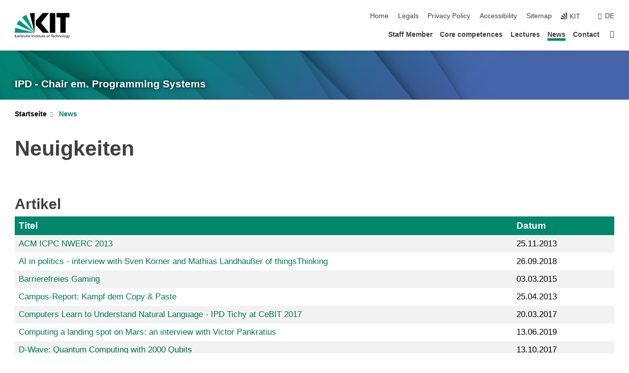

--- FILE ---
content_type: text/html; charset=UTF-8
request_url: https://ps.ipd.kit.edu/english/415.php?sort_table=533&sort_field=titel&sort_order=SORT_ASC
body_size: 9828
content:
<!DOCTYPE html>
<html class="no-js" lang="en-gb">

    <head><!-- PageID 415 -->        <meta charset="utf-8">
<meta http-equiv="X-UA-Compatible" content="IE=edge">
<meta name="format-detection" content="telephone=no">
<meta name="viewport" content="width=device-width, initial-scale=1.0">
<meta name="theme-color" content="#009682">
<link rel="search" type="application/opensearchdescription+xml" href="https://www.kit.edu/opensearch.xml" title="KIT Search" />

<link rel="stylesheet" href="https://static.scc.kit.edu/fancybox/dist/jquery.fancybox.min.css" />
<link rel="stylesheet" href="https://static.scc.kit.edu/kit-2020/fontawesome/css/all.min.css">

<link rel="stylesheet" type="text/css" href="/english/31.php" />

<link rel="stylesheet" type="text/css" href="/english/7.php.css">
            







<link rel="alternate" href="/415.php" hreflang="de-DE">
<link rel="alternate" href="/english/415.php" hreflang="en-US">
<meta name="author" content="Scheller, Andrea (IPD)" />
<meta name="DC.Creator" content="Scheller, Andrea (IPD)" />
<meta name="DC.Date" content="03.05.2023 12:05" />
<meta name="DC.Publisher" content="Scheller, Andrea (IPD)" />
<meta name="DC.Contributor" content="Scheller, Andrea (IPD)" />
<meta name="DC.Identifier" content="" />
<meta name="DC.Language" content="en-gb" />
<meta name="DC.Relation" content="" />
<meta name="DC.Type" content="Text" />
<meta name="DC.Format" content="text/html" />
<meta name="DC.Coverage" content="KIT" />
<meta name="DC.Rights" content="Alle Rechte liegen beim Autor siehe Impressum" />

    <meta name="description" content="" />
    <meta name="Keywords" content="" />
    <!-- <meta http-equiv="cleartype" content="on" /> -->
    

<meta name="KIT.visibility" content="external" />
<link rel="shortcut icon" type="image/x-icon" href="/img/intern/favicon.ico" />










<script src="https://static.scc.kit.edu/kit-2020/js/legacy-compat.js"></script>
<script src="https://static.scc.kit.edu/kit-2020/js/jquery-3.4.1.min.js"></script>
<script src="https://static.scc.kit.edu/kit-2020/js/main.js"></script>
<script src="https://static.scc.kit.edu/kit-2020/js/kit.js"></script>
<script src="https://static.scc.kit.edu/fancybox/dist/jquery.fancybox.min.js"></script>


    <base target="_top" />
    <script src="/english/38.js"></script>


















 
 
 
 
        
        <script>document.documentElement.classList.remove('no-js');</script>
        <meta name="projguid" content="E90407C0299E4CBA8CC242B88831042A" />
        <meta name="pageguid" content="CB1B1E1C1DEC47A29801AF6EA0E2C65B" />
        <meta name="is_public" content="true" />
                
        
                
                        <meta name="DC.Title" content="KIT - Prof. em. Dr. Walter F. TichyNews" /><title>KIT - Prof. em. Dr. Walter F. TichyNews</title>        
        
    </head>
    <body  class="oe-page" vocab="http://schema.org/" typeof="WebPage">
        
        

    
    
    
    
    
    
    
    
    
    
    
    
    
    
    
    
    
    
    
    
    
    
    
    
    
    
    
    
    
        <header class="page-header">
            <div class="content-wrap">
            
                <div class="logo"><a href="https://www.kit.edu/english/" title="KIT-Homepage"><svg xmlns:dc="http://purl.org/dc/elements/1.1/" xmlns:cc="http://creativecommons.org/ns#" xmlns:rdf="http://www.w3.org/1999/02/22-rdf-syntax-ns#" xmlns:svg="http://www.w3.org/2000/svg" xmlns="http://www.w3.org/2000/svg" viewBox="0 0 262.42667 118.96" height="118.96" width="262.42667" xml:space="preserve" id="svg2" version="1.1">
    <title id="kit-logo-alt-title">KIT - Karlsruhe Institute of Technology</title>
    <metadata id="metadata8">
        <rdf:RDF>
            <cc:Work rdf:about="">
                <dc:format>image/svg+xml</dc:format>
                <dc:type rdf:resource="http://purl.org/dc/dcmitype/StillImage" />
            </cc:Work>
        </rdf:RDF>
    </metadata>
    <defs id="defs6" />
    <g transform="matrix(1.3333333,0,0,-1.3333333,0,118.96)" id="g10">
        <g transform="scale(0.1)" id="g12">
            <path id="path14" style="fill:#000000;fill-opacity:1;fill-rule:evenodd;stroke:none" d="M 1223.53,190.918 H 1009.7 L 755.531,463.789 V 620.031 L 1001.77,892.188 H 1222.1 L 938.406,539.391 1223.53,190.918 Z m 224.64,0 h -192.24 v 700.551 h 192.24 V 190.918 Z m 509.05,700.551 h -462.97 v -157.68 h 135.37 V 190.195 h 192.23 v 543.594 h 135.37 v 157.68 0" />
            <path id="path16" style="fill:#000000;fill-opacity:1;fill-rule:evenodd;stroke:none" d="m 709.449,190.918 v 0 0 0 0" />
            <path id="path18" style="fill:#000000;fill-opacity:1;fill-rule:evenodd;stroke:none" d="m 709.449,190.918 v 0 0 0 0" />
            <path id="path20" style="fill:#009682;fill-opacity:1;fill-rule:evenodd;stroke:none" d="M 161.527,635.148 C 124.809,590.508 93.1289,541.547 68.6484,488.988 L 709.449,190.918 161.527,635.148 v 0" />
            <path id="path22" style="fill:#009682;fill-opacity:1;fill-rule:evenodd;stroke:none" d="M 709.449,190.918 410.648,826.672 C 357.367,802.188 308.406,771.949 263.77,735.949 L 709.449,190.918 v 0 0" />
            <path id="path24" style="fill:#000000;fill-opacity:1;fill-rule:evenodd;stroke:none" d="m 709.449,190.918 0.723,700.551 c -2.164,0 -3.602,0 -5.762,0 -56.883,0 -112.32,-7.199 -165.601,-20.16 l 170.64,-680.391 v 0 0" />
            <path id="path26" style="fill:#000000;fill-opacity:1;fill-rule:evenodd;stroke:none" d="m 709.449,190.918 v 0 0 0 0 0" />
            <path id="path28" style="fill:#000000;fill-opacity:1;fill-rule:evenodd;stroke:none" d="m 709.449,190.918 v 0 0 0 0 0" /> 
            <path id="path30" style="fill:#009682;fill-opacity:1;fill-rule:evenodd;stroke:none" d="M 22.5703,362.266 C 8.16797,307.539 0.972656,249.941 0.25,190.918 H 709.449 L 22.5703,362.266 v 0" />
            <g class="logo-text">
                <path id="path32" style="fill:#000000;fill-opacity:1;fill-rule:nonzero;stroke:none" d="M 0,28.4375 H 12.8008 V 72.2266 L 52.6133,28.4375 H 71.3047 L 25.9844,75.5469 67.9766,117.793 H 50.9531 L 12.8008,78.4961 V 117.793 H 0 v -89.3555 0" />
                <path id="path34" style="fill:#000000;fill-opacity:1;fill-rule:nonzero;stroke:none" d="m 122.383,53.7891 c 0,-9.7266 -6.274,-17.168 -18.18,-17.168 -5.4999,0 -12.1639,3.7109 -12.1639,10.625 0,11.5234 16.1369,12.5586 22.6639,12.5586 2.559,0 5.117,-0.2539 7.68,-0.2539 V 53.7891 Z M 87.3047,78.8672 c 4.8672,4.1016 12.1641,6.6601 18.9453,6.6601 12.035,0 16.133,-5.7617 16.133,-17.0312 -4.738,0.2539 -8.067,0.2539 -12.805,0.2539 -12.4139,0 -30.3397,-5.1172 -30.3397,-21.5039 0,-14.1992 9.8594,-20.3711 23.9417,-20.3711 11.008,0 17.406,6.0352 20.222,10 h 0.258 v -8.4375 h 11.266 c -0.258,1.9141 -0.512,5.3711 -0.512,12.793 v 27.0117 c 0,17.793 -7.555,27.0117 -26.238,27.0117 -8.3283,0 -15.4963,-2.5586 -21.5119,-6.1328 l 0.6406,-10.2539 v 0" />
                <path id="path36" style="fill:#000000;fill-opacity:1;fill-rule:nonzero;stroke:none" d="m 154.77,28.4375 h 12.031 v 29.707 c 0,16.3672 7.043,26.6211 17.793,26.6211 2.051,0 4.484,-0.2539 6.66,-1.1523 v 10.7422 c -2.559,0.5273 -4.356,0.8984 -7.938,0.8984 -6.91,0 -13.824,-4.8633 -17.027,-11.6406 h -0.254 V 93.7305 H 154.77 v -65.293 0" />
                <path id="path38" style="fill:#000000;fill-opacity:1;fill-rule:nonzero;stroke:none" d="m 206.105,28.4375 h 12.036 v 96.0155 h -12.036 v -96.0155 0" />
                <path id="path40" style="fill:#000000;fill-opacity:1;fill-rule:nonzero;stroke:none" d="m 234.652,30.4883 c 5.504,-2.9688 11.778,-3.6133 17.922,-3.6133 11.649,0 22.785,6.4258 22.785,20.3711 0,20.8789 -28.289,17.0312 -28.289,30.3516 0,5.3711 5.375,7.9296 11.52,7.9296 2.816,0 9.984,-1.6601 12.676,-3.3203 l 1.019,10.4883 c -4.734,1.4063 -9.34,2.5586 -14.976,2.5586 -12.93,0 -23.039,-6.5234 -23.039,-20.0976 0,-18.3008 28.289,-17.2852 28.289,-29.1797 0,-7.0508 -6.782,-9.3555 -12.289,-9.3555 -3.457,0 -10.243,1.543 -14.977,4.6094 l -0.641,-10.7422 v 0" />
                <path id="path42" style="fill:#000000;fill-opacity:1;fill-rule:nonzero;stroke:none" d="m 289.957,28.4375 h 12.031 v 29.707 c 0,16.3672 7.039,26.6211 17.793,26.6211 2.051,0 4.481,-0.2539 6.66,-1.1523 v 10.7422 c -2.558,0.5273 -4.355,0.8984 -7.941,0.8984 -6.914,0 -13.82,-4.8633 -17.023,-11.6406 h -0.254 v 10.1172 h -11.266 v -65.293 0" />
                <path id="path44" style="fill:#000000;fill-opacity:1;fill-rule:nonzero;stroke:none" d="M 397.484,93.7305 H 385.453 V 63.5156 c 0,-15.8789 -6.14,-26.8945 -19.844,-26.8945 -10.496,0.6445 -13.824,8.0664 -13.824,23.3008 V 93.7305 H 339.758 V 54.9414 c 0,-17.5391 7.547,-28.0664 24.445,-28.0664 9.09,0 17.793,4.5117 21.379,11.9336 h 0.258 V 28.4375 h 11.644 v 65.293 0" />
                <path id="path46" style="fill:#000000;fill-opacity:1;fill-rule:nonzero;stroke:none" d="M 417.969,28.4375 H 430 v 30.2148 c 0,15.8594 6.148,26.875 19.844,26.875 10.5,-0.6445 13.824,-8.0664 13.824,-23.3007 V 28.4375 h 12.035 v 38.7891 c 0,17.539 -7.555,28.0273 -24.453,28.0273 -9.086,0 -16.641,-3.9648 -20.992,-10.8789 H 430 v 40.078 h -12.031 v -96.0155 0" />
                <path id="path48" style="fill:#000000;fill-opacity:1;fill-rule:nonzero;stroke:none" d="m 504.633,67.3438 c 0.894,8.457 5.762,18.1835 17.539,18.1835 10.367,0 16.258,-8.1835 16.258,-18.1835 h -33.797 z m 41.601,-24.1797 c -2.941,-2.4414 -12.156,-6.543 -20.097,-6.543 -11.391,0 -21.504,8.8477 -21.504,21.7773 h 46.597 c 0,20.9961 -7.042,36.8555 -28.804,36.8555 -18.434,0 -30.594,-13.6914 -30.594,-33.0273 0,-21.25 10.625,-35.3516 33.793,-35.3516 10.754,0 16,2.5781 20.609,4.2578 v 12.0313 0" />
                <path id="path50" style="fill:#000000;fill-opacity:1;fill-rule:nonzero;stroke:none" d="m 604.102,28.4375 h 12.796 v 89.3555 h -12.796 v -89.3555 0" />
                <path id="path52" style="fill:#000000;fill-opacity:1;fill-rule:nonzero;stroke:none" d="m 638.535,28.4375 h 12.035 v 30.2148 c 0,15.8594 6.145,26.875 19.84,26.875 10.496,-0.6445 13.828,-8.0664 13.828,-23.3007 V 28.4375 h 12.032 v 38.7891 c 0,17.539 -7.547,28.0273 -24.45,28.0273 -9.09,0 -17.797,-4.4726 -21.375,-11.8945 h -0.257 v 10.3711 h -11.653 v -65.293 0" />
                <path id="path54" style="fill:#000000;fill-opacity:1;fill-rule:nonzero;stroke:none" d="m 711.25,30.4883 c 5.504,-2.9688 11.777,-3.6133 17.922,-3.6133 11.648,0 22.781,6.4258 22.781,20.3711 0,20.8789 -28.285,17.0312 -28.285,30.3516 0,5.3711 5.371,7.9296 11.52,7.9296 2.816,0 9.984,-1.6601 12.671,-3.3203 l 1.024,10.4883 c -4.738,1.4063 -9.34,2.5586 -14.977,2.5586 -12.929,0 -23.043,-6.5234 -23.043,-20.0976 0,-18.3008 28.293,-17.2852 28.293,-29.1797 0,-7.0508 -6.785,-9.3555 -12.293,-9.3555 -3.457,0 -10.238,1.543 -14.972,4.6094 L 711.25,30.4883 v 0" />
                <path id="path56" style="fill:#000000;fill-opacity:1;fill-rule:nonzero;stroke:none" d="M 801.246,93.7305 H 783.961 V 112.676 L 771.93,108.828 V 93.7305 H 757.207 V 83.9844 H 771.93 V 45.8398 c 0,-13.0468 7.675,-18.9648 20.097,-18.9648 3.836,0 7.547,1.0352 10.239,1.8164 v 10.2344 c -1.793,-1.1524 -4.485,-2.3047 -8.196,-2.3047 -5.5,0 -10.109,4.1016 -10.109,11.6602 v 35.7031 h 17.285 v 9.7461 0" />
                <path id="path58" style="fill:#000000;fill-opacity:1;fill-rule:nonzero;stroke:none" d="M 830.688,121.895 H 817.117 V 108.32 h 13.571 v 13.575 z M 817.887,28.4375 h 12.031 v 65.293 h -12.031 v -65.293 0" />
                <path id="path60" style="fill:#000000;fill-opacity:1;fill-rule:nonzero;stroke:none" d="m 886.633,93.7305 h -17.285 v 18.9455 l -12.035,-3.848 V 93.7305 h -14.719 v -9.7461 h 14.719 V 45.8398 c 0,-13.0468 7.683,-18.9648 20.097,-18.9648 3.844,0 7.551,1.0352 10.242,1.8164 v 10.2344 c -1.789,-1.1524 -4.476,-2.3047 -8.195,-2.3047 -5.504,0 -10.109,4.1016 -10.109,11.6602 v 35.7031 h 17.285 v 9.7461 0" />
                <path id="path62" style="fill:#000000;fill-opacity:1;fill-rule:nonzero;stroke:none" d="M 959.469,93.7305 H 947.438 V 63.5156 c 0,-15.8789 -6.145,-26.8945 -19.844,-26.8945 -10.5,0.6445 -13.824,8.0664 -13.824,23.3008 V 93.7305 H 901.734 V 54.9414 c 0,-17.5391 7.551,-28.0664 24.454,-28.0664 9.085,0 17.792,4.5117 21.375,11.9336 h 0.257 V 28.4375 h 11.649 v 65.293 0" />
                <path id="path64" style="fill:#000000;fill-opacity:1;fill-rule:nonzero;stroke:none" d="m 1014.64,93.7305 h -17.277 v 18.9455 l -12.035,-3.848 V 93.7305 h -14.723 v -9.7461 h 14.723 V 45.8398 c 0,-13.0468 7.68,-18.9648 20.102,-18.9648 3.84,0 7.55,1.0352 10.23,1.8164 v 10.2344 c -1.78,-1.1524 -4.48,-2.3047 -8.19,-2.3047 -5.5,0 -10.107,4.1016 -10.107,11.6602 v 35.7031 h 17.277 v 9.7461 0" />
                <path id="path66" style="fill:#000000;fill-opacity:1;fill-rule:nonzero;stroke:none" d="m 1038.2,67.3438 c 0.89,8.457 5.76,18.1835 17.53,18.1835 10.37,0 16.26,-8.1835 16.26,-18.1835 h -33.79 z m 41.6,-24.1797 c -2.94,-2.4414 -12.15,-6.543 -20.09,-6.543 -11.4,0 -21.51,8.8477 -21.51,21.7773 h 46.59 c 0,20.9961 -7.04,36.8555 -28.79,36.8555 -18.44,0 -30.61,-13.6914 -30.61,-33.0273 0,-21.25 10.64,-35.3516 33.8,-35.3516 10.75,0 16.01,2.5781 20.61,4.2578 v 12.0313 0" />
                <path id="path68" style="fill:#000000;fill-opacity:1;fill-rule:nonzero;stroke:none" d="m 1144.96,61.0742 c 0,12.4219 7.56,24.4531 20.48,24.4531 12.8,0 20.36,-12.0312 20.36,-24.4531 0,-11.6406 -6.27,-24.4531 -20.36,-24.4531 -14.21,0 -20.48,12.8125 -20.48,24.4531 z m -12.8,0 c 0,-18.6914 13.57,-34.1992 33.28,-34.1992 19.59,0 33.16,15.5078 33.16,34.1992 0,19.8438 -13.32,34.1797 -33.16,34.1797 -19.96,0 -33.28,-14.3359 -33.28,-34.1797 v 0" />
                <path id="path70" style="fill:#000000;fill-opacity:1;fill-rule:nonzero;stroke:none" d="m 1222.54,28.4375 h 12.03 v 55.5469 h 17.29 v 9.7461 h -17.29 v 7.0315 c 0,8.828 1.28,15.488 11.65,15.488 2.05,0 4.36,-0.254 5.76,-0.762 l 0.51,9.727 c -2.43,0.39 -4.99,0.762 -8.07,0.762 -17.79,0 -21.88,-10.372 -21.88,-26.2309 v -6.0156 h -15.36 v -9.7461 h 15.36 v -55.5469 0" />
                <path id="path72" style="fill:#000000;fill-opacity:1;fill-rule:nonzero;stroke:none" d="m 1319.06,28.4375 h 12.81 v 78.0855 h 27.77 v 11.27 h -68.36 v -11.27 h 27.78 v -78.0855 0" />
                <path id="path74" style="fill:#000000;fill-opacity:1;fill-rule:nonzero;stroke:none" d="m 1370.27,67.3438 c 0.89,8.457 5.76,18.1835 17.53,18.1835 10.37,0 16.26,-8.1835 16.26,-18.1835 h -33.79 z m 41.61,-24.1797 c -2.95,-2.4414 -12.16,-6.543 -20.1,-6.543 -11.4,0 -21.51,8.8477 -21.51,21.7773 h 46.6 c 0,20.9961 -7.05,36.8555 -28.8,36.8555 -18.44,0 -30.61,-13.6914 -30.61,-33.0273 0,-21.25 10.64,-35.3516 33.8,-35.3516 10.75,0 16.01,2.5781 20.62,4.2578 v 12.0313 0" />
                <path id="path76" style="fill:#000000;fill-opacity:1;fill-rule:nonzero;stroke:none" d="m 1475.5,92.6953 c -3.46,1.4063 -9.73,2.5586 -14.6,2.5586 -19.96,0 -33.28,-14.3359 -33.28,-34.1797 0,-18.6914 13.57,-34.1992 33.28,-34.1992 4.35,0 10.12,0.3906 15.11,2.7148 l -0.89,10.7422 c -3.72,-2.4218 -8.84,-3.7109 -12.93,-3.7109 -15.5,0 -21.77,12.8125 -21.77,24.4531 0,12.4219 7.56,24.4531 21,24.4531 3.83,0 8.44,-0.8984 13.05,-2.8125 l 1.03,9.9805 v 0" />
                <path id="path78" style="fill:#000000;fill-opacity:1;fill-rule:nonzero;stroke:none" d="m 1489.83,28.4375 h 12.04 v 30.2148 c 0,15.8594 6.14,26.875 19.84,26.875 10.5,-0.6445 13.82,-8.0664 13.82,-23.3007 V 28.4375 h 12.04 v 38.7891 c 0,17.539 -7.56,28.0273 -24.45,28.0273 -9.1,0 -16.65,-3.9648 -21,-10.8789 h -0.25 v 40.078 h -12.04 v -96.0155 0" />
                <path id="path80" style="fill:#000000;fill-opacity:1;fill-rule:nonzero;stroke:none" d="m 1568.05,28.4375 h 12.03 v 30.2148 c 0,15.8594 6.15,26.875 19.84,26.875 10.5,-0.6445 13.83,-8.0664 13.83,-23.3007 V 28.4375 h 12.03 v 38.7891 c 0,17.539 -7.55,28.0273 -24.45,28.0273 -9.08,0 -17.79,-4.4726 -21.38,-11.8945 h -0.25 v 10.3711 h -11.65 v -65.293 0" />
                <path id="path82" style="fill:#000000;fill-opacity:1;fill-rule:nonzero;stroke:none" d="m 1654.72,61.0742 c 0,12.4219 7.55,24.4531 20.48,24.4531 12.8,0 20.35,-12.0312 20.35,-24.4531 0,-11.6406 -6.27,-24.4531 -20.35,-24.4531 -14.21,0 -20.48,12.8125 -20.48,24.4531 z m -12.81,0 c 0,-18.6914 13.57,-34.1992 33.29,-34.1992 19.58,0 33.15,15.5078 33.15,34.1992 0,19.8438 -13.31,34.1797 -33.15,34.1797 -19.98,0 -33.29,-14.3359 -33.29,-34.1797 v 0" />
                <path id="path84" style="fill:#000000;fill-opacity:1;fill-rule:nonzero;stroke:none" d="m 1726.02,28.4375 h 12.03 v 96.0155 h -12.03 v -96.0155 0" />
                <path id="path86" style="fill:#000000;fill-opacity:1;fill-rule:nonzero;stroke:none" d="m 1768.52,61.0742 c 0,12.4219 7.54,24.4531 20.47,24.4531 12.81,0 20.37,-12.0312 20.37,-24.4531 0,-11.6406 -6.28,-24.4531 -20.37,-24.4531 -14.2,0 -20.47,12.8125 -20.47,24.4531 z m -12.81,0 c 0,-18.6914 13.57,-34.1992 33.28,-34.1992 19.59,0 33.16,15.5078 33.16,34.1992 0,19.8438 -13.31,34.1797 -33.16,34.1797 -19.97,0 -33.28,-14.3359 -33.28,-34.1797 v 0" />
                <path id="path88" style="fill:#000000;fill-opacity:1;fill-rule:nonzero;stroke:none" d="m 1864.9,38.1641 c -11.26,0 -18.17,10.7617 -18.17,23.0468 0,11.1329 6.01,24.3164 18.17,24.3164 12.81,0 19.08,-11.6406 19.08,-25.2148 0,-12.168 -7.81,-22.1484 -19.08,-22.1484 z m 31.12,55.5664 h -11.15 v -9.7461 h -0.25 c -3.58,7.0508 -9.98,11.2695 -21.5,11.2695 -19.72,0 -29.19,-17.9101 -29.19,-34.6875 0,-16.8945 9.21,-32.1289 27.91,-32.1289 8.32,0 16.76,3.3203 21.89,10.1172 h 0.25 v -6.4063 c 0,-13.8476 -7.55,-22.42184 -20.22,-22.42184 -8.84,0 -14.35,1.66014 -23.55,5.87894 L 1838.93,4.47266 C 1849.41,0.898438 1855.43,0 1862.34,0 c 23.43,0 33.68,11.3867 33.68,31.25 v 62.4805 0" />
                <path id="path90" style="fill:#000000;fill-opacity:1;fill-rule:nonzero;stroke:none" d="M 1910.87,0.898438 C 1913.04,0.507813 1915.21,0 1919.05,0 c 15.88,0 20.62,14.4531 25.1,27.0117 l 24.06,66.7188 h -12.16 L 1938.13,39.707 h -0.26 l -17.53,54.0235 h -13.19 L 1929.3,32.793 c 0.77,-2.1875 2.3,-5.5274 2.3,-6.9336 0,-1.2891 -3.58,-16.13284 -14.33,-16.13284 -2.06,0 -4.1,0.50784 -5.64,1.01564 l -0.76,-9.843762 v 0" />
            </g>
        </g>
    </g>
</svg></a></div>
            
            
                <div class="navigation">
                    <button class="burger"><svg class="burger-icon" xmlns="http://www.w3.org/2000/svg" xmlns:xlink="http://www.w3.org/1999/xlink" x="0px" y="0px" viewBox="0 0 300 274.5" width="300px" height="274.5px">
    <rect class="burger-top" y="214.4" width="300" height="60.1"/>
    <rect class="burger-middle" y="107.2" width="300" height="60.1"/>
    <rect class="burger-bottom" y="0" width="300" height="60.1"/>
</svg></button>
                    <a id="logo_oe_name" href="/english/index.php">IPD - Chair em. Programming Systems</a>
                    <div class="navigation-meta">
                        <ul class="navigation-meta-links">
                            <li aria-label="skip navigation"><a href="#main_content" class="skip_navigation" tabindex="1" accesskey="2">skip navigation</a></li>

                            <li><a accesskey="1" title="startpage" href="/english/index.php">Home</a></li>
<li><a accesskey="8" href="/english/legals.php">Legals</a></li>

<li><a href="/english/datenschutz.php">Privacy Policy</a></li>

<li><a href="https://www.kit.edu/redirect.php?page=barriere&lang=ENG" target="\#A4636DEABB59442D84DAA4CDE1C05730">Accessibility</a></li>

<li><a accesskey="3" href="/english/42.php">Sitemap</a></li>

                            
                            <li><a href="https://www.kit.edu/english/" title="KIT-Homepage"><span class="svg-icon"><svg xmlns="http://www.w3.org/2000/svg" xmlns:xlink="http://www.w3.org/1999/xlink" x="0px" y="0px" viewBox="0 0 299.4 295.7" width="299.4px" height="295.7px" role="img"><title></title><polygon points="299.3,295.7 299.3,295.6 299.3,295.6 "/><polygon points="299.3,295.6 299.3,295.6 299.3,295.6 "/><path d="M67.9,108.1c-15.6,18.9-28.8,39.6-39.3,61.7l270.6,125.9L67.9,108.1z"/><path d="M299.2,295.6L173,27.2c-22.2,10.2-43,23.1-62,38.4l188.3,230.1L299.2,295.6z"/><polygon points="299.3,295.6 299.3,295.6 299.3,295.6 299.3,295.5 "/><polygon points="299.3,295.6 299.3,295.6 299.3,295.6 299.3,295.5 "/><path d="M9.3,223.2c-6.1,23.7-9.2,48-9.3,72.5h299.2L9.3,223.2z"/><path d="M299.3,295.6l0.1-295.6c-0.8,0-1.5-0.1-2.2-0.1c-23.6,0-47,2.8-69.9,8.4L299.3,295.6L299.3,295.6z"/></svg></span><span>KIT</span></a></li>
                            
                        </ul>
                        <div class="navigation-language"><ul><li><a href="/415.php">de</a></li></ul></div>                    </div>
                    <nav class="navigation-main">
                        <ul class="navigation-l1"><li class=""><a href="/english/176.php">Staff Member</a></li><li class="flyout "><a href="/english/413.php">Core competences</a><div class="dropdown"><ul class="navigation-breadcrumb"><li class="home"><button><span>Start</span></button></li><li><span>Core competences</span></li></ul><a class="parent" href="/english/413.php">Core competences</a><ul class="navigation-l2"><li class="has-submenu "><a href="/english/180.php">Projects</a><div class="submenu"><ul class="navigation-breadcrumb"><li class="home"><button><span>Start</span></button></li><li><button>Core competences</button></li><li><span>Projects</span></li></ul><a class="parent" href="/english/180.php">Projects</a><ul class="navigation-l3"><li class=""><a href="/english/379.php">Former</a></li></ul></div></li><li class=""><a href="/english/399.php">Publications</a></li><li class=""><a href="/english/411.php">Software</a></li></ul></div></li><li class="flyout "><a href="/english/405.php">Lectures</a><div class="dropdown"><ul class="navigation-breadcrumb"><li class="home"><button><span>Start</span></button></li><li><span>Lectures</span></li></ul><a class="parent" href="/english/405.php">Lectures</a><ul class="navigation-l2"><li class=""><a href="/english/407.php">Old Courses</a></li><li class="has-submenu "><a href="/english/156.php">Thesis / Jobs</a><div class="submenu"><ul class="navigation-breadcrumb"><li class="home"><button><span>Start</span></button></li><li><button>Lectures</button></li><li><span>Thesis / Jobs</span></li></ul><a class="parent" href="/english/156.php">Thesis / Jobs</a><ul class="navigation-l3"><li class=""><a href="/english/163.php">Ongoing</a></li><li class=""><a href="/english/169.php">Successful</a></li><li class=""><a href="/english/156.php" target="_self">Jobs</a></li></ul></div></li></ul></div></li><li class="active "><a href="/english/415.php">News</a></li><li class="single "><a href="/english/Contact.php">Contact</a><div class="dropdown"><ul class="navigation-breadcrumb"><li class="home"><button><span>Start</span></button></li><li><span>Contact</span></li></ul><a class="parent" href="/english/Contact.php">Contact</a><ul class="navigation-l2"><li class=""><a href="/english/3273.php">Rooms</a></li></ul></div></li><li class="home"><a href="/english/index.php" title="startpage"><span>Startpage</span></a></li></ul>                    </nav>
                    <ul class="side-widgets">
                        <li class="meta"><a accesskey="1" title="startpage" href="/english/index.php">Home</a></li>
<li class="meta"><a accesskey="8" href="/english/legals.php">Legals</a></li>

<li class="meta"><a href="/english/datenschutz.php">Privacy Policy</a></li>

<li class="meta"><a href="https://www.kit.edu/redirect.php?page=barriere&lang=ENG" target="\#A4636DEABB59442D84DAA4CDE1C05730">Accessibility</a></li>

<li class="meta"><a accesskey="3" href="/english/42.php">Sitemap</a></li>

                                            </ul>





<!-- 



IPD - Chair em. Programming Systems

/english/index.php

 -->







                </div>
            </div>
        </header>


















        <!-- Mittlere Spalte: start -->
        <main>
                                <section class="stage stage-small" role="banner"><img src="/img/intern/header_140.jpg" alt="" loading="lazy" width="1920" height="140" />                <div class="content-wrap"><a href="/english/index.php" title="IPD - Chair em. Programming Systems">IPD - Chair em. Programming Systems</a></div>
            </section>
                        <section class="breadcrumbs" style="display:none" role="navigation">
                <h2 style="display:none; visibility:hidden">&nbsp;</h2>
                <div class="content-wrap">
                    <ul vocab="http://schema.org/" typeof="BreadcrumbList">
                        <li property="itemListElement" typeof="ListItem"><a href="/english/index.php" property="item" typeof="WebPage"><span property="name">Startpage</span></a><meta property="position" content="1"/></li><li property="itemListElement" typeof="ListItem"><a href="/english/415.php" property="item" typeof="WebPage"><span property="name">News</span></a><meta property="position" content="2"/></li>                    </ul>
                </div>
            </section>
            <section class="breadcrumbs-big" role="navigation"><h2 style="display:none; visibility:hidden">&nbsp;</h2><ul class="content-wrap"><li class="list"><a href="/english/index.php">Startseite</a><ul><li><a href="/english/176.php">Staff Member</a></li><li><a href="/english/413.php">Core competences</a></li><li><a href="/english/405.php">Lectures</a></li><li><a href="/english/415.php">News</a></li><li><a href="/english/Contact.php">Contact</a></li></ul></li><li class="list last"><a href="/english/415.php">News</a></li></ul></section>            <div class="side-widgets-trigger"></div>
                    <section class="content-wrap" role="main" id="main_content" tabindex="-1">
                <div class="content">
                    




                    <!-- CONTENT-AREA START -->
                    



                                        

                    
                    
                    <!-- Textblock [start] --><!-- [2991] Text -->



<div data-selectorid="2991" class="KIT_section text full" ><a id="block2991" name="block2991"><!-- Sprungmarke --></a><h1>Neuigkeiten</h1><div class="text "></div></div>
<!-- [2991] Text --><!-- Textblock [end] --> <!-- Artikel-Liste: start --><!-- [533] Artikel-Liste -->
<div class="KIT_section table-container full" id="div_533" data-selectorid="533">

<a id="block533" name="block533"><!-- Sprungmarke --></a>
<a name="block533"><!-- Sprungmarke --></a>

























































































































<table id="table_533" class="collapseTable">
    <caption align="top">


Artikel</caption>
<thead>    <tr>
        <th scope="col" style="width:83%" class="sort"><a class="sort" href="/english/415.php?sort_table=533&sort_field=titel&sort_order=SORT_DESC#block533">Titel <i class="fas fa-sort"></i></a></th>
        <th scope="col" style="width:17%" class="sort"><a href="/english/415.php?sort_table=533&sort_field=datum&sort_order=SORT_ASC#block533">Datum <i class="fas fa-sort"></i></a></th>
    </tr>
</thead><tbody>        <tr>
        <td class="link"><a href="/english/415_2886.php">ACM ICPC NWERC 2013</a></td>
        <td class="normal" onclick="location.href='/english/415_2886.php'">25.11.2013</td>
    </tr>
    <tr class="grey">
        <td class="link"><a href="/english/415_3372.php">AI in politics - interview with Sven Körner and Mathias Landhäußer of thingsThinking</a></td>
        <td class="normal" onclick="location.href='/english/415_3372.php'">26.09.2018</td>
    </tr>
        <tr>
        <td class="link"><a href="/english/415_2951.php">Barrierefreies Gaming</a></td>
        <td class="normal" onclick="location.href='/english/415_2951.php'">03.03.2015</td>
    </tr>
    <tr class="grey">
        <td class="link"><a href="/english/415_577.php">Campus-Report: Kampf dem Copy & Paste</a></td>
        <td class="normal" onclick="location.href='/english/415_577.php'">25.04.2013</td>
    </tr>
        <tr>
        <td class="link"><a href="/english/415_3297.php">Computers Learn to Understand Natural Language - IPD Tichy at CeBIT 2017</a></td>
        <td class="normal" onclick="location.href='/english/415_3297.php'">20.03.2017</td>
    </tr>
    <tr class="grey">
        <td class="link"><a href="/english/415_3421.php">Computing a landing spot on Mars: an interview with Victor Pankratius</a></td>
        <td class="normal" onclick="location.href='/english/415_3421.php'">13.06.2019</td>
    </tr>
        <tr>
        <td class="link"><a href="/english/415_3316.php">D-Wave: Quantum Computing with 2000 Qubits</a></td>
        <td class="normal" onclick="location.href='/english/415_3316.php'">13.10.2017</td>
    </tr>
    <tr class="grey">
        <td class="link"><a href="/english/415_3522.php">Do you believe software metrics can identify error-prone modules?</a></td>
        <td class="normal" onclick="location.href='/english/415_3522.php'">10.09.2022</td>
    </tr>
        <tr>
        <td class="link"><a href="/english/415_2931.php">Erfolgsmodell: Studierende als Microsoft-IT-Supporter</a></td>
        <td class="normal" onclick="location.href='/english/415_2931.php'">10.12.2014</td>
    </tr>
    <tr class="grey">
        <td class="link"><a href="/english/415_3018.php">For Sports Fans: New Interview about Sports Analytics on Ubiquity</a></td>
        <td class="normal" onclick="location.href='/english/415_3018.php'">16.05.2016</td>
    </tr>
        <tr>
        <td class="link"><a href="/english/415_556.php">Frank Otto is the 900th PhD of the faculty of informatics at KIT</a></td>
        <td class="normal" onclick="location.href='/english/415_556.php'">10.01.2013</td>
    </tr>
    <tr class="grey">
        <td class="link"><a href="/english/415_2910.php">GCPC 2014: KIT takes the first place</a></td>
        <td class="normal" onclick="location.href='/english/415_2910.php'">24.05.2014</td>
    </tr>
        <tr>
        <td class="link"><a href="/english/415_3021.php">GCPC 2016: KIT takes first place</a></td>
        <td class="normal" onclick="location.href='/english/415_3021.php'">04.06.2016</td>
    </tr>
    <tr class="grey">
        <td class="link"><a href="/english/415_3361.php">GCPC 2018: KIT sichert sich zweiten Platz</a></td>
        <td class="normal" onclick="location.href='/english/415_3361.php'">20.06.2018</td>
    </tr>
        <tr>
        <td class="link"><a href="/english/415_3427.php">GCPC 2019: KIT sichert sich dritten Platz</a></td>
        <td class="normal" onclick="location.href='/english/415_3427.php'">12.07.2019</td>
    </tr>
    <tr class="grey">
        <td class="link"><a href="/english/415_3462.php">How does the Covid-mRNA vaccine actually work?</a></td>
        <td class="normal" onclick="location.href='/english/415_3462.php'">July 2021</td>
    </tr>
        <tr>
        <td class="link"><a href="/english/415_3199.php">How to Program a Robot with Natural Language: A Lab Course</a></td>
        <td class="normal" onclick="location.href='/english/415_3199.php'">09.02.2017</td>
    </tr>
    <tr class="grey">
        <td class="link"><a href="/english/415_3518.php">I moved! </a></td>
        <td class="normal" onclick="location.href='/english/415_3518.php'">20.04.2022</td>
    </tr>
        <tr>
        <td class="link"><a href="/english/415_3440.php">ICSC 2020: Best Paper Award für Papier des IPD Tichy</a></td>
        <td class="normal" onclick="location.href='/english/415_3440.php'">12.02.2020</td>
    </tr>
    <tr class="grey">
        <td class="link"><a href="/english/415_3365.php">ICSE 2018 - Die Softwaretechnik-Konferenz wird 40</a></td>
        <td class="normal" onclick="location.href='/english/415_3365.php'">27.05.2018</td>
    </tr>
        <tr>
        <td class="link"><a href="/english/415_2924.php">IPD Tichy im Deutschlandfunk</a></td>
        <td class="normal" onclick="location.href='/english/415_2924.php'">08.11.2014</td>
    </tr>
    <tr class="grey">
        <td class="link"><a href="/english/415_540.php">IPD paper to win Best Idea Award at RSSE 2012</a></td>
        <td class="normal" onclick="location.href='/english/415_540.php'">04.06.2012</td>
    </tr>
        <tr>
        <td class="link"><a href="/english/415_534.php">IPD students to win the national finals of the Microsoft Imagine Cup</a></td>
        <td class="normal" onclick="location.href='/english/415_534.php'">02.05.2012</td>
    </tr>
    <tr class="grey">
        <td class="link"><a href="/english/415_2888.php">Imagine Cup 2014</a></td>
        <td class="normal" onclick="location.href='/english/415_2888.php'">21.02.2014</td>
    </tr>
        <tr>
        <td class="link"><a href="/english/415_2941.php">International Working Group Software Engineering for Parallel Systems (SEPARS) Meeting 2015 @ Siemens Corporate Technology</a></td>
        <td class="normal" onclick="location.href='/english/415_2941.php'">27.01.2015</td>
    </tr>
    <tr class="grey">
        <td class="link"><a href="/english/415_2989.php">Interview with Lengauer "The Rise of Computational Biology" now online</a></td>
        <td class="normal" onclick="location.href='/english/415_2989.php'">18.03.2016</td>
    </tr>
        <tr>
        <td class="link"><a href="/english/415_2918.php">Invited Talk at the RWTH Aachen</a></td>
        <td class="normal" onclick="location.href='/english/415_2918.php'">08.07.2014</td>
    </tr>
    <tr class="grey">
        <td class="link"><a href="/english/415_2965.php">Invited Talk at the TU Munich</a></td>
        <td class="normal" onclick="location.href='/english/415_2965.php'">28.04.2015</td>
    </tr>
        <tr>
        <td class="link"><a href="/english/415_542.php">JPlag plagiarism detector takes first place</a></td>
        <td class="normal" onclick="location.href='/english/415_542.php'">09.11.2012</td>
    </tr>
    <tr class="grey">
        <td class="link"><a href="/english/415_546.php">Lehrpreis der Fakultät für Informatik für das PSE-Praktikum im WS 2011 / 2012</a></td>
        <td class="normal" onclick="location.href='/english/415_546.php'">12.11.2012</td>
    </tr>
        <tr>
        <td class="link"><a href="/english/415_3288.php">Mathias Landhäußer erhält den Uniserv-Forschungspreis</a></td>
        <td class="normal" onclick="location.href='/english/415_3288.php'">10.07.2017</td>
    </tr>
    <tr class="grey">
        <td class="link"><a href="/english/415_2921.php">Mit Alltagssprache Computer programmieren</a></td>
        <td class="normal" onclick="location.href='/english/415_2921.php'">06.10.2014</td>
    </tr>
        <tr>
        <td class="link"><a href="/english/415_2928.php">NWERC 2014: Silber für Karlsruhe</a></td>
        <td class="normal" onclick="location.href='/english/415_2928.php'">30.11.2014</td>
    </tr>
    <tr class="grey">
        <td class="link"><a href="/english/415_2981.php">NWERC 2015: 5. Platz für Karlsruhe</a></td>
        <td class="normal" onclick="location.href='/english/415_2981.php'">29.11.2015</td>
    </tr>
        <tr>
        <td class="link"><a href="/english/415_3388.php">NWERC 2018</a></td>
        <td class="normal" onclick="location.href='/english/415_3388.php'">28.11.2018</td>
    </tr>
    <tr class="grey">
        <td class="link"><a href="/english/415_3349.php">Next Stop: Seattle</a></td>
        <td class="normal" onclick="location.href='/english/415_3349.php'">16.04.2018</td>
    </tr>
        <tr>
        <td class="link"><a href="/english/415_2970.php">One Chair – Three Winners</a></td>
        <td class="normal" onclick="location.href='/english/415_2970.php'">08.05.2015</td>
    </tr>
    <tr class="grey">
        <td class="link"><a href="/english/415_2968.php">ParTec celebrates its first 15 years</a></td>
        <td class="normal" onclick="location.href='/english/415_2968.php'">08.05.2015</td>
    </tr>
        <tr>
        <td class="link"><a href="/english/415_2978.php">Preisverleihung des VKSI mit Oberbürgermeister Mentrup</a></td>
        <td class="normal" onclick="location.href='/english/415_2978.php'">23.09.2015</td>
    </tr>
    <tr class="grey">
        <td class="link"><a href="/english/415_2855.php">Prof. Daniele Damian @ IPD</a></td>
        <td class="normal" onclick="location.href='/english/415_2855.php'">12.06.2013</td>
    </tr>
        <tr>
        <td class="link"><a href="/english/415_2963.php">Prof. Tichy interviews colleagues about automatic bug fixing</a></td>
        <td class="normal" onclick="location.href='/english/415_2963.php'">24.04.2015</td>
    </tr>
    <tr class="grey">
        <td class="link"><a href="/english/415_550.php">Prof. Tichy named ACM Fellow</a></td>
        <td class="normal" onclick="location.href='/english/415_550.php'">11.12.2012</td>
    </tr>
        <tr>
        <td class="link"><a href="/english/415_3323.php">Programmieren in natürlicher Sprache bei Uni für Einsteiger</a></td>
        <td class="normal" onclick="location.href='/english/415_3323.php'">22.11.2017</td>
    </tr>
    <tr class="grey">
        <td class="link"><a href="/english/415_2890.php">SWR-Fernsehen am IPD</a></td>
        <td class="normal" onclick="location.href='/english/415_2890.php'">27.02.2014</td>
    </tr>
        <tr>
        <td class="link"><a href="/english/415_2936.php">Service Desk Award 2014 geht nach Karlsruhe</a></td>
        <td class="normal" onclick="location.href='/english/415_2936.php'">17.12.2014</td>
    </tr>
    <tr class="grey">
        <td class="link"><a href="/english/415_2946.php">Software soll bald Befehle in Alltagssprache verstehen</a></td>
        <td class="normal" onclick="location.href='/english/415_2946.php'">04.02.2015</td>
    </tr>
        <tr>
        <td class="link"><a href="/english/415_3330.php">Spinoff des IPD-Tichy analysiert Koalitionsvertrag</a></td>
        <td class="normal" onclick="location.href='/english/415_3330.php'">12.02.2018</td>
    </tr>
    <tr class="grey">
        <td class="link"><a href="/english/415_2882.php">Studenten vom Stiftungspreis "Wissen+Kompetenzen" ausgezeichnet</a></td>
        <td class="normal" onclick="location.href='/english/415_2882.php'">31.10.2013</td>
    </tr>
        <tr>
        <td class="link"><a href="/english/415_2959.php">Sven Körner receives Ernst-Denert-Preis for his dissertation</a></td>
        <td class="normal" onclick="location.href='/english/415_2959.php'">19.03.2015</td>
    </tr>
    <tr class="grey">
        <td class="link"><a href="/english/415_562.php">Teilnahme am nationalen Finale des Imagine Cup 2013</a></td>
        <td class="normal" onclick="location.href='/english/415_562.php'">18.02.2013</td>
    </tr>
        <tr>
        <td class="link"><a href="/english/415_3015.php">The End of (Numeric) Error: An Interview with John L. Gustafson is now online at ACM Ubiquity</a></td>
        <td class="normal" onclick="location.href='/english/415_3015.php'">19.04.2016</td>
    </tr>
    <tr class="grey">
        <td class="link"><a href="/english/415_3531.php">There is magic in every beginning...and sometimes also in the end</a></td>
        <td class="normal" onclick="location.href='/english/415_3531.php'">26.04.2023</td>
    </tr>
        <tr>
        <td class="link"><a href="/english/415_3126.php">Unums 2.0: An Interview with John L. Gustafson</a></td>
        <td class="normal" onclick="location.href='/english/415_3126.php'">13.10.2016</td>
    </tr>
    <tr class="grey">
        <td class="link"><a href="/english/415_2985.php">VKSI-Lehrpreis für ICPC-Praktikum</a></td>
        <td class="normal" onclick="location.href='/english/415_2985.php'">15.03.2016</td>
    </tr>
        <tr>
        <td class="link"><a href="/english/415_2949.php">VKSI-Lehrpreis für das IPD</a></td>
        <td class="normal" onclick="location.href='/english/415_2949.php'">13.02.2015</td>
    </tr>
    <tr class="grey">
        <td class="link"><a href="/english/415_553.php">Victor Pankratius is taking a position at MIT</a></td>
        <td class="normal" onclick="location.href='/english/415_553.php'">01.01.2013</td>
    </tr>
        <tr>
        <td class="link"><a href="/english/415_559.php">Walter Tichy is given the ACM SIGSOFT Impact Award for an important article published in 1982</a></td>
        <td class="normal" onclick="location.href='/english/415_559.php'">17.01.2013</td>
    </tr>
    <tr class="grey">
        <td class="link"><a href="/english/415_2976.php">enCourage advanced to the Microsoft Imagine Cup 2015 World Finals</a></td>
        <td class="normal" onclick="location.href='/english/415_2976.php'">03.06.2015</td>
    </tr>
</tbody></table>
</div>
<!-- [533] Artikel-Liste --><!-- Artikel-Liste: end --> 
                                        <!-- CONTENT-AREA END -->
                </div>
            </section>
        </main>
        <!-- Mittlere Spalte: end -->
        <button class="to-top-button" aria-label="scroll back to top"></button>
        
        
        
        
        
        

        
        
        
        
        
        
        
        <footer class="page-footer">
            <div class="content-wrap">
                <div class="column full">
<!-- INFO-AREA START -->


<!-- INFO-AREA END -->
                                            <span class="last_change">last change:
                        2023-05-03</span>
                                    </div>
            </div>
            <div class="footer-meta-navigation">
                <div class="content-wrap">
                    <span class="copyright">KIT – The Research University in the Helmholtz Association</span>
                    <ul>
                        <li><a accesskey="1" title="startpage" href="/english/index.php">Home</a></li>
<li><a accesskey="8" href="/english/legals.php">Legals</a></li>

<li><a href="/english/datenschutz.php">Privacy Policy</a></li>

<li><a href="https://www.kit.edu/redirect.php?page=barriere&lang=ENG" target="\#A4636DEABB59442D84DAA4CDE1C05730">Accessibility</a></li>

<li><a accesskey="3" href="/english/42.php">Sitemap</a></li>

                        
                        <li><a href="https://www.kit.edu/english/"><span>KIT</span></a></li>
                        
                    </ul>
                </div>
            </div>
        </footer>
    <script>
    noSpam();
    if (typeof(disable_faq) != 'boolean') {
        collapseFAQ();
    }

</script>

        
    </body>
    </html>
